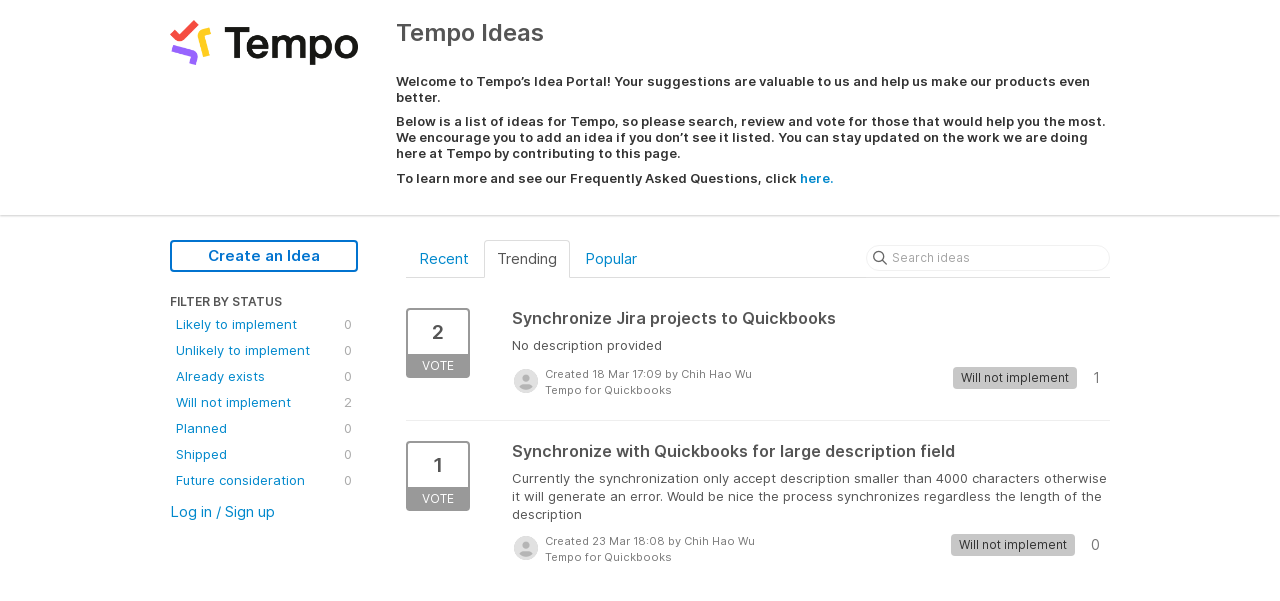

--- FILE ---
content_type: text/html; charset=utf-8
request_url: https://ideas.tempo.io/?category=6849417289039630470&sort=trending
body_size: 4703
content:
<!DOCTYPE html>
<html lang="en">
  <head>
      <script>
        window.overrideAssetHost = "https://ideas.tempo.io/assets/";
      </script>
    <meta http-equiv="X-UA-Compatible" content="IE=edge" />
    <meta http-equiv="Content-Type" content="text/html charset=UTF-8" />
    <meta name="publishing" content="true">
    <title>Tempo for Quickbooks | Tempo Ideas</title>
<meta name="description" content="Customer Feedback for Tempo . Add a new product idea or vote on an existing idea using the Tempo customer feedback form.">

    <script>
//<![CDATA[

      window.ahaLoaded = false;
      window.isIdeaPortal = true;
      window.portalAssets = {"js":["/assets/runtime-v2-bd0af8ac919ba7ff9d551d8d218275e2.js","/assets/vendor-v2-d1e3ff207e83979fc9c242a47470f8ae.js","/assets/idea_portals-v2-ac69f2a7b9e2c68f1021ba3f63e4cab5.js","/assets/idea_portals-v2-cd5dfd5d04bc4c9541b11c6be9f06a55.css"]};

//]]>
</script>
      <script>
    window.sentryRelease = window.sentryRelease || "a565d9f517";
  </script>



      <link rel="stylesheet" href="https://ideas.tempo.io/assets/idea_portals-v2-cd5dfd5d04bc4c9541b11c6be9f06a55.css" data-turbolinks-track="true" media="all" />
    <script src="https://ideas.tempo.io/assets/runtime-v2-bd0af8ac919ba7ff9d551d8d218275e2.js" data-turbolinks-track="true"></script>
    <script src="https://ideas.tempo.io/assets/vendor-v2-d1e3ff207e83979fc9c242a47470f8ae.js" data-turbolinks-track="true"></script>
      <script src="https://ideas.tempo.io/assets/idea_portals-v2-ac69f2a7b9e2c68f1021ba3f63e4cab5.js" data-turbolinks-track="true"></script>
    <meta name="csrf-param" content="authenticity_token" />
<meta name="csrf-token" content="A6fgruvwrO6KHqdiBLBz2YrrFj-NX4N2QuqCIDQ8dE3zpKWwJfnbjHDf3994Enp3rwzRmCFpTvMtWhDnAgSC7A" />
    <meta name="viewport" content="width=device-width, initial-scale=1" />
    <meta name="locale" content="en" />
    <meta name="portal-token" content="5d6921a952602986e30b7c325eee1008" />
    <meta name="idea-portal-id" content="6794409662003603322" />


      <link rel="canonical" href="https://ideas.tempo.io/">
          <link rel="icon" href="https://ideas.tempo.io/portal-favicon.png?1752781093&amp;size=thumb16" />

  </head>
  <body class="ideas-portal public">
    
    <style>
  .categories-filters-wrapper { 
display: none; 
}
</style>



      <header class="portal-aha-header">
      <div class="container">
        <a href="/ideas">
          <div class="logo pull-left">
            <img alt="Tempo Ideas Portal Logo" src="https://ideas.tempo.io/logo.png?i=1752781006" />
          </div>
        </a>
        <div class="title pull-left">
          <h1 class="">
            Tempo Ideas
          </h1>
          <h3>
            <div class="aha-editor-field aha-editor-field-subtitle">
              <p></p><h6>Welcome to Tempo’s Idea Portal! Your suggestions are valuable to us and help us make our products even better. </h6><h6>Below is a list of ideas for Tempo, so please search, review and vote for those that would help you the most. We encourage you to add an idea if you don’t see it listed. You can stay updated on the work we are doing here at Tempo by contributing to this page. </h6><h6></h6><h6>To learn more and see our Frequently Asked Questions, click <a href="https://www.tempo.io/idea-portal">here.</a>
</h6>
            </div>
          </h3>
        </div>
        <div class="clearfix"></div>
      </div>
    </header>



<div class="container">
  <!-- Alerts in this file are used for the app and portals, they must not use the aha-alert web component -->




  <div class="portal-sidebar" id="portal-sidebar">
      <a class="btn btn-primary btn-outline add-idea-button" href="/ideas/new">Create an Idea</a>
    <button class="btn btn-link btn-navbar" data-show-text="Show menu" data-hide-text="Hide menu" type="button"></button>

    <div id="sidebar-rollup">
      <div class="my-ideas-filters-wrapper">
        
      </div>
        <div class="statuses-filters-wrapper">
          <h4>
            Filter by status
          </h4>
          <ul class="statuses filters">
              <li>
  <a class="filter " data-url-param-toggle-name="status" data-url-param-toggle-value="6729796493056914099" data-url-param-toggle-remove="page" rel="nofollow" href="/?category=6849417289039630470&amp;sort=trending&amp;status=6729796493056914099">
    Likely to implement

    <span class="pull-right">
        0
    </span>
    <div class="clearfix"></div>
</a></li>

              <li>
  <a class="filter " data-url-param-toggle-name="status" data-url-param-toggle-value="6729796839432543013" data-url-param-toggle-remove="page" rel="nofollow" href="/?category=6849417289039630470&amp;sort=trending&amp;status=6729796839432543013">
    Unlikely to implement

    <span class="pull-right">
        0
    </span>
    <div class="clearfix"></div>
</a></li>

              <li>
  <a class="filter " data-url-param-toggle-name="status" data-url-param-toggle-value="6729796493207107014" data-url-param-toggle-remove="page" rel="nofollow" href="/?category=6849417289039630470&amp;sort=trending&amp;status=6729796493207107014">
    Already exists

    <span class="pull-right">
        0
    </span>
    <div class="clearfix"></div>
</a></li>

              <li>
  <a class="filter " data-url-param-toggle-name="status" data-url-param-toggle-value="6729796493359740877" data-url-param-toggle-remove="page" rel="nofollow" href="/?category=6849417289039630470&amp;sort=trending&amp;status=6729796493359740877">
    Will not implement

    <span class="pull-right">
        2
    </span>
    <div class="clearfix"></div>
</a></li>

              <li>
  <a class="filter " data-url-param-toggle-name="status" data-url-param-toggle-value="6729796493505307558" data-url-param-toggle-remove="page" rel="nofollow" href="/?category=6849417289039630470&amp;sort=trending&amp;status=6729796493505307558">
    Planned

    <span class="pull-right">
        0
    </span>
    <div class="clearfix"></div>
</a></li>

              <li>
  <a class="filter " data-url-param-toggle-name="status" data-url-param-toggle-value="6729796493667323586" data-url-param-toggle-remove="page" rel="nofollow" href="/?category=6849417289039630470&amp;sort=trending&amp;status=6729796493667323586">
    Shipped

    <span class="pull-right">
        0
    </span>
    <div class="clearfix"></div>
</a></li>

              <li>
  <a class="filter " data-url-param-toggle-name="status" data-url-param-toggle-value="6832041749142646449" data-url-param-toggle-remove="page" rel="nofollow" href="/?category=6849417289039630470&amp;sort=trending&amp;status=6832041749142646449">
    Future consideration

    <span class="pull-right">
        0
    </span>
    <div class="clearfix"></div>
</a></li>

          </ul>
        </div>
        <div class="categories-filters-wrapper">
          <h4>
            Filter by Product
          </h4>
          <ul class="categories filters">
                  <li id="category-6849417235530953966">
  <a class="filter category-filter" data-url-param-toggle-name="category" data-url-param-toggle-value="6849417235530953966" data-url-param-toggle-remove="project,page" href="/?category=6849417235530953966">
    <i class="category-collapser category-collapser--empty fa-solid fa-angle-right"></i>
    Cost Tracker for Tempo Timesheets

    <span class="pull-right">
      <span class="close hide">&times;</span>
      <span class="category-count">37</span>
    </span>
    <div class="clearfix"></div>
</a>
</li>

  <li id="category-6849417394797628360">
  <a class="filter category-filter" data-url-param-toggle-name="category" data-url-param-toggle-value="6849417394797628360" data-url-param-toggle-remove="project,page" href="/?category=6849417394797628360">
    <i class="category-collapser category-collapser--empty fa-solid fa-angle-right"></i>
    Other

    <span class="pull-right">
      <span class="close hide">&times;</span>
      <span class="category-count">6</span>
    </span>
    <div class="clearfix"></div>
</a>
</li>

  <li id="category-6849417176621992616">
  <a class="filter category-filter" data-url-param-toggle-name="category" data-url-param-toggle-value="6849417176621992616" data-url-param-toggle-remove="project,page" href="/?category=6849417176621992616">
    <i class="category-collapser category-collapser--empty fa-solid fa-angle-right"></i>
    Tempo Budgets

    <span class="pull-right">
      <span class="close hide">&times;</span>
      <span class="category-count">30</span>
    </span>
    <div class="clearfix"></div>
</a>
</li>

  <li id="category-6849417289039630470">
  <a class="filter category-filter" data-url-param-toggle-name="category" data-url-param-toggle-value="6849417289039630470" data-url-param-toggle-remove="project,page" href="/?category=6849417289039630470">
    <i class="category-collapser category-collapser--empty fa-solid fa-angle-right"></i>
    Tempo for Quickbooks

    <span class="pull-right">
      <span class="close hide">&times;</span>
      <span class="category-count">2</span>
    </span>
    <div class="clearfix"></div>
</a>
</li>

  <li id="category-6849417328754962070">
  <a class="filter category-filter" data-url-param-toggle-name="category" data-url-param-toggle-value="6849417328754962070" data-url-param-toggle-remove="project,page" href="/?category=6849417328754962070">
    <i class="category-collapser category-collapser--empty fa-solid fa-angle-right"></i>
    Tempo Mobile App

    <span class="pull-right">
      <span class="close hide">&times;</span>
      <span class="category-count">1</span>
    </span>
    <div class="clearfix"></div>
</a>
</li>

  <li id="category-6849417138481573254">
  <a class="filter category-filter" data-url-param-toggle-name="category" data-url-param-toggle-value="6849417138481573254" data-url-param-toggle-remove="project,page" href="/?category=6849417138481573254">
    <i class="category-collapser category-collapser--empty fa-solid fa-angle-right"></i>
    Tempo Planner

    <span class="pull-right">
      <span class="close hide">&times;</span>
      <span class="category-count">74</span>
    </span>
    <div class="clearfix"></div>
</a>
</li>

  <li id="category-6849416640572459893">
  <a class="filter category-filter" data-url-param-toggle-name="category" data-url-param-toggle-value="6849416640572459893" data-url-param-toggle-remove="project,page" href="/?category=6849416640572459893">
    <i class="category-collapser category-collapser--empty fa-solid fa-angle-right"></i>
    Tempo Timesheets

    <span class="pull-right">
      <span class="close hide">&times;</span>
      <span class="category-count">310</span>
    </span>
    <div class="clearfix"></div>
</a>
</li>

  <li id="category-7231605839647135801">
  <a class="filter category-filter" data-url-param-toggle-name="category" data-url-param-toggle-value="7231605839647135801" data-url-param-toggle-remove="project,page" href="/?category=7231605839647135801">
    <i class="category-collapser category-collapser--empty fa-solid fa-angle-right"></i>
    Timesheet Reports &amp; Gadgets by Tempo (formerly Prime)

    <span class="pull-right">
      <span class="close hide">&times;</span>
      <span class="category-count">0</span>
    </span>
    <div class="clearfix"></div>
</a>
</li>


          </ul>
            <script>
//<![CDATA[

              $("#category-6849417289039630470 .filter:first").addClass("active")
              $("#category-6849417289039630470 .close:first").removeClass("hide")
              $("#category-6849417289039630470 .category-count:first").addClass("hide")

//]]>
</script>        </div>
        <div class="signup-link">
      <a class="login-link" href="/portal_session/new">Log in / Sign up</a>
      <div class="login-popover popover portal-user">
        <!-- Alerts in this file are used for the app and portals, they must not use the aha-alert web component -->






<div class="email-popover ">
  <div class="arrow tooltip-arrow"></div>
  <form class="form-horizontal" action="/auth/redirect_to_auth" accept-charset="UTF-8" data-remote="true" method="post"><input type="hidden" name="authenticity_token" value="eyfkAP1fTln9cPLY2UE3uNMnDZKZuiHlxSbrwUValrWw3g1dmDQKw8KVeTNPOeuYvfyv2Q3Vz5SQRR71Prkjrw" autocomplete="off" />
    <h3>Identify yourself with your email address</h3>
    <div class="control-group">
        <label class="control-label" for="sessions_email">Email address</label>
      <div class="controls">
        <input type="text" name="sessions[email]" id="email" placeholder="Email address" autocomplete="off" class="input-block-level" autofocus="autofocus" aria-required="true" />
      </div>
    </div>
    <div class="extra-fields"></div>

    <div class="control-group">
      <div class="controls">
        <input type="submit" name="commit" value="Next" class="btn btn-outline btn-primary pull-left" id="vote" data-disable-with="Sending…" />
      </div>
    </div>
    <div class="clearfix"></div>
</form></div>

      </div>
  </div>

    </div>
  </div>
  <div class="portal-content">
    <div class="portal-nav">
      <ul class="nav nav-tabs">
            <li class="">
              <a data-url-param-toggle-name="sort" data-url-param-toggle-value="recent" data-url-param-toggle-remove="page" rel="nofollow" href="/?category=6849417289039630470&amp;sort=recent">Recent</a>
            </li>
            <li class="active">
              <a data-url-param-toggle-name="sort" data-url-param-toggle-value="trending" data-url-param-toggle-remove="page" rel="nofollow" href="/?category=6849417289039630470">Trending</a>
            </li>
            <li class="">
              <a data-url-param-toggle-name="sort" data-url-param-toggle-value="popular" data-url-param-toggle-remove="page" rel="nofollow" href="/?category=6849417289039630470&amp;sort=popular">Popular</a>
            </li>
      </ul>
      <div class="search-form">
  <form class="form-horizontal idea-search-form" action="/ideas/search" accept-charset="UTF-8" method="get">
    <div class="search-field">
      <input type="text" name="query" id="query" class="input-medium search-query" placeholder="Search ideas" aria-label="Search ideas" />
      <a class="fa-regular fa-circle-xmark clear-button" style="display:none;" href="/ideas"></a>
    </div>
</form></div>

    </div>

    <ul class="list-ideas ideas">
            <li class="idea" id="6805596426825174288">
  
<div class="idea-endorsement" id="idea-6805596426825174288-endorsement">
        <a class="btn-vote" data-disable="true" data-count="1" data-remote="true" rel="nofollow" data-method="post" href="/ideas/T-I-51/idea_endorsements?idea_ids%5B%5D=6805596426825174288&amp;idea_ids%5B%5D=6807467062962188746">
          <span class="vote-count">
            2
          </span>
          <span class="vote-status">
            Vote
          </span>
</a>  <div class="popover vote-popover portal-user"></div>
</div>

  <a class="idea-link" href="/ideas/T-I-51">
    <div class="idea-details">
      <h3>
        Synchronize Jira projects to Quickbooks
        

      </h3>
      <div class="description">
          <div class="no-description">No description provided</div>
      </div>
      <div class="idea-meta">
        <span class="avatar">
          <img alt="" onerror="this.style.visibility = &quot;hidden&quot;" src="https://cdn.aha.io/assets/avatar32.7573953ba907c3c29dd540ce4febcba6.svg" />
        </span>
        <div class="idea-meta-created">
          <div class="idea-meta-secondary">
            Created 18 Mar 17:09
              by Chih Hao Wu
          </div>
          <div class="idea-meta-secondary">
            Tempo for Quickbooks
          </div>
        </div>
        <span class="comment-count">
          <i class="fa-regular fa-comments"></i>
          1
        </span>
          <span class="status-pill" title="Will not implement" style="color: var(--theme-primary-text); border: none; background-color: #C7C7C7">Will not implement</span>
        <div class="clearfix"></div>
      </div>
    </div>
    <div class="clearfix"></div>
  </a>

  <div class="clearfix"></div>
</li>

            <li class="idea" id="6807467062962188746">
  
<div class="idea-endorsement" id="idea-6807467062962188746-endorsement">
        <a class="btn-vote" data-disable="true" data-count="1" data-remote="true" rel="nofollow" data-method="post" href="/ideas/T-I-64/idea_endorsements?idea_ids%5B%5D=6805596426825174288&amp;idea_ids%5B%5D=6807467062962188746">
          <span class="vote-count">
            1
          </span>
          <span class="vote-status">
            Vote
          </span>
</a>  <div class="popover vote-popover portal-user"></div>
</div>

  <a class="idea-link" href="/ideas/T-I-64">
    <div class="idea-details">
      <h3>
        Synchronize with Quickbooks for large description field
        

      </h3>
      <div class="description">
          Currently the synchronization only accept description smaller than 4000 characters otherwise it will generate an error. Would be nice the process synchronizes regardless the length of the description
      </div>
      <div class="idea-meta">
        <span class="avatar">
          <img alt="" onerror="this.style.visibility = &quot;hidden&quot;" src="https://cdn.aha.io/assets/avatar32.7573953ba907c3c29dd540ce4febcba6.svg" />
        </span>
        <div class="idea-meta-created">
          <div class="idea-meta-secondary">
            Created 23 Mar 18:08
              by Chih Hao Wu
          </div>
          <div class="idea-meta-secondary">
            Tempo for Quickbooks
          </div>
        </div>
        <span class="comment-count">
          <i class="fa-regular fa-comments"></i>
          0
        </span>
          <span class="status-pill" title="Will not implement" style="color: var(--theme-primary-text); border: none; background-color: #C7C7C7">Will not implement</span>
        <div class="clearfix"></div>
      </div>
    </div>
    <div class="clearfix"></div>
  </a>

  <div class="clearfix"></div>
</li>

    </ul>
    

  </div>
</div>


      <div class="portal-aha-footer">
      <div class="container">
        <footer>
          <div class="powered-by">
            Idea management by <a href="https://www.aha.io/ideas/overview?utm_source=ideas-portal" target="_blank">Aha!</a>

          </div>
        </footer>
      </div>
    </div>




    <div class="modal hide fade" id="modal-window"></div>
  </body>
</html>

